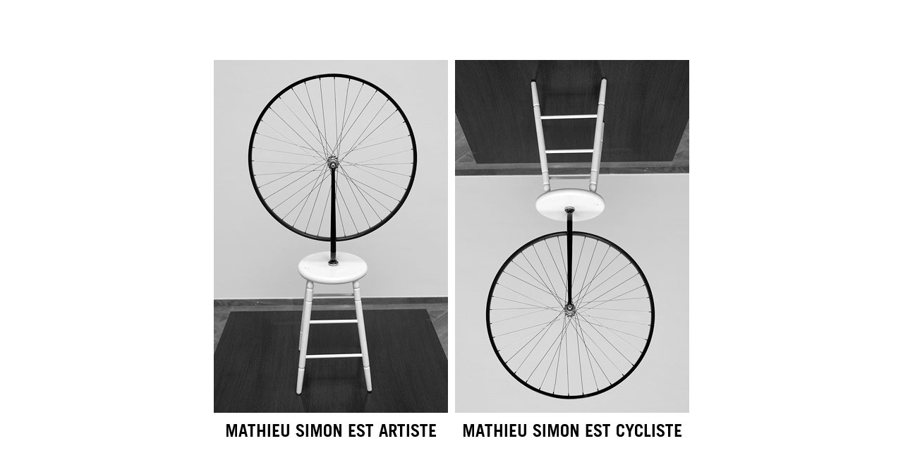

--- FILE ---
content_type: text/html
request_url: http://mathieusimon.com/
body_size: 1143
content:
<!DOCTYPE html>
<!--[if lt IE 7]><html class="no-js lt-ie9 lt-ie8 lt-ie7" lang="fr"> <![endif]-->
<!--[if (IE 7)&!(IEMobile)]><html class="no-js lt-ie9 lt-ie8" lang="fr"><![endif]-->
<!--[if (IE 8)&!(IEMobile)]><html class="no-js lt-ie9" lang="fr"><![endif]-->
<!--[if (IE 9)]><html class="no-js ie9" lang="fr"><![endif]-->
<!--[if gt IE 8]><!--> <html lang="fr-FR"> <!--<![endif]-->
<head>
<script type="text/javascript">

  var _gaq = _gaq || [];
  _gaq.push(['_setAccount', 'UA-32204641-1']);
  _gaq.push(['_setDomainName', 'mathieusimon.com']);
  _gaq.push(['_trackPageview']);

  (function() {
    var ga = document.createElement('script'); ga.type = 'text/javascript'; ga.async = true;
    ga.src = ('https:' == document.location.protocol ? 'https://ssl' : 'http://www') + '.google-analytics.com/ga.js';
    var s = document.getElementsByTagName('script')[0]; s.parentNode.insertBefore(ga, s);
  })();

</script>
<!-- Meta Tags -->
<meta http-equiv="Content-Type" content="text/html; charset=UTF-8" />

<title>Mathieu Simon</title>   

<meta name="description" content="Art contemporain depuis 1977 - Contemporary Art since 1977" /> 



<style type="text/css">
html { width: 100%; height: 100%; margin:0; padding:0;}
/*body { min-width: 100%; min-height: 100%; margin:0;padding: 0;}*/
#splash {
  position: absolute;
  top: 0;
  right: 0;
  bottom: 0;
  left: 0;
  margin: auto;
  width: 674px;
  height: 550px;
}
.spacer{margin-right: 10px;}
a, a:hover, a:focus, a:visited, a:link, a:active{text-decoration: none;margin: 0;padding: 0;}
/*** Effets CSS3 ***/
#splash a img:hover {
	-webkit-filter: invert(100%); /*Returns to default state*/
}
#menu ul {list-style: none;}
#menu ul li a{color: white;}
</style>
</head>

<body>
<div id="splash">
<a href="home.php"><img alt="Mathieu Simon est artiste" title="Mathieu Simon est artiste" src="img-perso/artiste.jpg" class="spacer" width="332" height="550"></a><a href="http://www.mathieusimon.sportblog.fr/" target="_blank"><img alt="Mathieu Simon est cycliste" title="Mathieu Simon est cycliste" src="img-perso/cycliste.jpg" width="332" height="550"></a>
</div>
<section id="menu" role="menu">
	<ul>
		<li><a href="http://www.mathieusimon.com/travaux/" alt="travaux">Travaux | Works</a></li>
		<li><a href="http://www.mathieusimon.com/infos/bio/" alt="bio">Bio</a></li>
		<li><a href="http://www.mathieusimon.com/contact/contact/" alt="contact">Contact</a></li>
	</ul>
</section>
</body>
</html>
